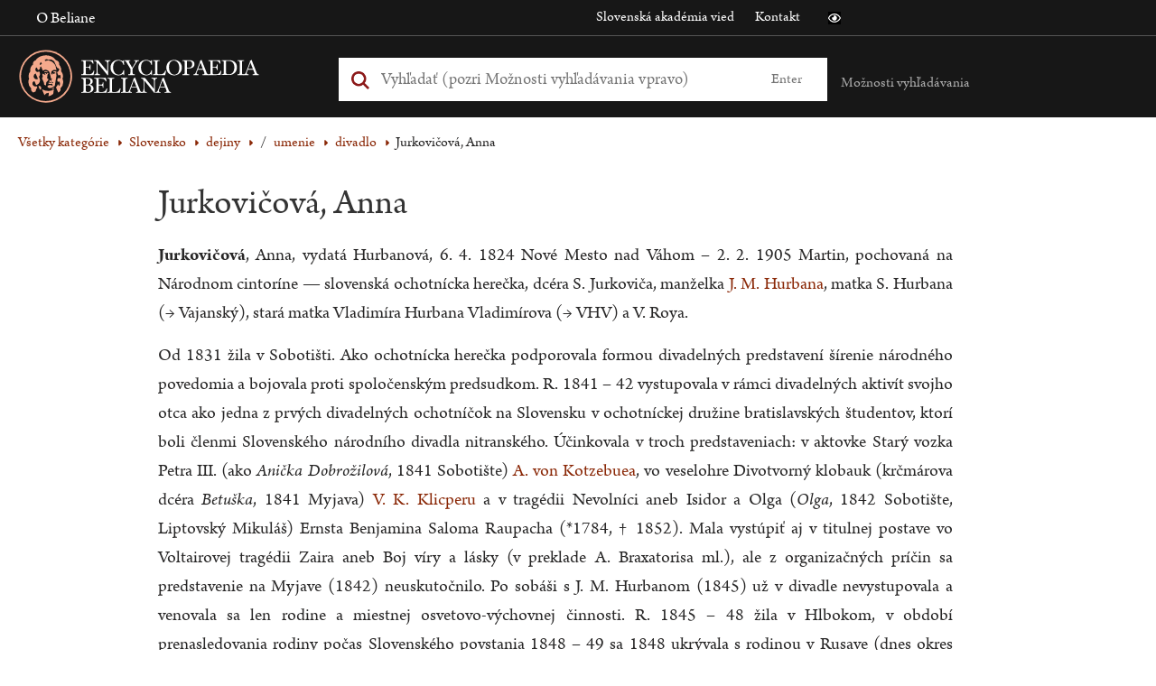

--- FILE ---
content_type: text/html; charset=UTF-8
request_url: https://beliana.sav.sk/heslo/jurkovicova-anna-0
body_size: 8105
content:
<!DOCTYPE html>

  


<html lang="sk" dir="ltr" prefix="og: https://ogp.me/ns#">
<head>
  <meta charset="utf-8" />
<noscript><style>form.antibot * :not(.antibot-message) { display: none !important; }</style>
</noscript><meta name="description" content="Jurkovičová, Anna, vydatá Hurbanová, 6. 4. 1824 Nové Mesto nad Váhom – 2. 2. 1905 Martin, pochovaná na Národnom cintoríne — slovenská ochotnícka herečka, dcéra S." />
<link rel="canonical" href="https://beliana.sav.sk/heslo/jurkovicova-anna-0" />
<meta property="og:site_name" content="Encyclopaedia Beliana" />
<meta property="og:url" content="https://beliana.sav.sk/heslo/jurkovicova-anna-0" />
<meta property="og:title" content="Jurkovičová, Anna" />
<meta property="og:description" content="Jurkovičová, Anna, vydatá Hurbanová, 6. 4. 1824 Nové Mesto nad Váhom – 2. 2. 1905 Martin, pochovaná na Národnom cintoríne — slovenská ochotnícka herečka, dcéra S." />
<meta name="Generator" content="Drupal 10 (https://www.drupal.org)" />
<meta name="MobileOptimized" content="width" />
<meta name="HandheldFriendly" content="true" />
<meta name="viewport" content="width=device-width, initial-scale=1.0" />
<script type="application/ld+json">{
    "@context": "https://schema.org",
    "@graph": [
        {
            "@type": "Article",
            "@id": "https://beliana.sav.sk/heslo/jurkovicova-anna-0",
            "name": "Jurkovičová, Anna",
            "headline": "Jurkovičová, Anna",
            "about": [
                "dejiny",
                "divadlo"
            ],
            "description": "Jurkovičová, Anna, vydatá Hurbanová, 6. 4. 1824 Nové Mesto nad Váhom – 2. 2. 1905 Martin, pochovaná na Národnom cintoríne — slovenská ochotnícka herečka, dcéra S.",
            "datePublished": "2019-11-26T11:13:21+0100",
            "dateModified": "2024-10-22T13:41:13+0200",
            "isAccessibleForFree": "True",
            "publisher": {
                "@type": "Organization",
                "@id": "https://beliana.sav.sk/",
                "name": "Slovenská akadémia vied",
                "url": "https://www.sav.sk/"
            },
            "mainEntityOfPage": "https://beliana.sav.sk/heslo/jurkovicova-anna-0"
        }
    ]
}</script>
<link rel="alternate" hreflang="x-default" href="https://beliana.sav.sk/heslo/jurkovicova-anna-0" />
<link rel="icon" href="/themes/custom/bel/favicon.ico" type="image/vnd.microsoft.icon" />
<link rel="alternate" hreflang="sk" href="https://beliana.sav.sk/heslo/jurkovicova-anna-0" />
<link rel="preconnect" href="//fonts.gstatic.com/" crossorigin />
<link rel="preload" as="style" href="//fonts.googleapis.com/css2?family=Open+Sans:wght@400;700&amp;display=swap" crossorigin />

  <title>Jurkovičová, Anna | Encyclopaedia Beliana – slovenská všeobecná encyklopédia</title>
  <link rel="stylesheet" media="all" href="/sites/default/files/css/css_QrgSR-xn_lt1-2CFmxFKJuJUqPu1ELEqK6425nrPtak.css?delta=0&amp;language=sk&amp;theme=bel&amp;include=eJwlyUEOgDAIBMAPNfImqJvGZJEG2oO-3oNzHQNlMEzZeiTkzD2Vh-4VPXwSC3_cka68XrR6asHFtPAB7r4YEA" />
<link rel="stylesheet" media="all" href="/sites/default/files/css/css_mMt7sF8wNWOjQNd1HTQ8dcZ_39AjW1FJEnVrD1LIZ5g.css?delta=1&amp;language=sk&amp;theme=bel&amp;include=eJwlyUEOgDAIBMAPNfImqJvGZJEG2oO-3oNzHQNlMEzZeiTkzD2Vh-4VPXwSC3_cka68XrR6asHFtPAB7r4YEA" />
<link rel="stylesheet" media="print" href="/sites/default/files/css/css_rT46rr7xD1liqMF1u24BsgVHQtVzrGBdazlbs2rbu2U.css?delta=2&amp;language=sk&amp;theme=bel&amp;include=eJwlyUEOgDAIBMAPNfImqJvGZJEG2oO-3oNzHQNlMEzZeiTkzD2Vh-4VPXwSC3_cka68XrR6asHFtPAB7r4YEA" />

  <script type="application/json" data-drupal-selector="drupal-settings-json">{"path":{"baseUrl":"\/","pathPrefix":"","currentPath":"node\/15755","currentPathIsAdmin":false,"isFront":false,"currentLanguage":"sk"},"pluralDelimiter":"\u0003","suppressDeprecationErrors":true,"ajaxPageState":{"libraries":"eJxdiUkSAiEMAD_E8qYQIqCBTCWZQn291njz1kshzoUBH3H34RTHGh7KNzaWAnyhESj2CzdCiy7C9qdpSaW0RWtAUcpVzwM4wemCMg8mp99YohN4vClM8H6HZ0ZZt9GCvcxp5gJGH0umOGY","theme":"bel","theme_token":null},"ajaxTrustedUrl":{"form_action_p_pvdeGsVG5zNF_XLGPTvYSKCf43t8qZYSwcfZl2uzM":true},"mathjax":{"config_type":1,"config":{"HTML-CSS":{"preferredFont":"STIX","scale":100},"CommonHTML":{"scale":100},"SVG":{"font":"STIX-Web","scale":100}}},"beliana_search":{"alphabet":null},"user":{"uid":0,"permissionsHash":"7ed798596f8d966a87dd904f5a4bf1d62ac45e4b5abe795841ac15727633af54"}}</script>
<script src="/themes/custom/bel/assets/dist/js/wcag-tools/black-white-init.js?v=10.4.5" defer></script>
<script src="/sites/default/files/js/js_KSUHT-yHD-wESCZytfuqSkh5sctHMuJZbHI520PL6J0.js?scope=header&amp;delta=1&amp;language=sk&amp;theme=bel&amp;include=eJxdyEkSgCAMBdELMZwphAho5FsYC4-v5dLd606iMSnx5mdtJr71Zi69sygS6cdTaHD9OJmKN0DPX4aOLGFiZMcYEvO4DtJAl4GxHyombierK92R0ZdWHuEcLfY"></script>
<script src="/themes/custom/bel/assets/dist/js/accessible/jquery-accessible-menu.js?v=10.4.5" defer></script>
<script src="/themes/custom/bel/assets/dist/js/accessible/button-links.js?v=10.4.5" defer></script>
<script src="/themes/custom/bel/assets/dist/js/wcag-tools/wcag-tools.js?v=10.4.5" defer></script>

  <link rel="apple-touch-icon" sizes="180x180" href="/themes/custom/bel/assets/src/img/favicons/apple-touch-icon.png">
  <link rel="icon" type="image/png" sizes="32x32" href="/themes/custom/bel/assets/src/img/favicons/favicon-32x32.png">
  <link rel="icon" type="image/png" sizes="16x16" href="/themes/custom/bel/assets/src/img/favicons/favicon-16x16.png">
  <link rel="manifest" href="/themes/custom/bel/assets/src/img/favicons/site.webmanifest">
  <meta name="msapplication-TileColor" content="#da532c">
  <meta name="theme-color" content="#ffa587">
</head>
<body class="path-node page-node-type-word role--anonymous">
  <!-- Matomo -->
  <script type="text/javascript">
    var _paq = window._paq || [];
    /* tracker methods like "setCustomDimension" should be called before "trackPageView" */
    _paq.push(['trackPageView']);
    _paq.push(['enableLinkTracking']);
    (function () {
      var u = "//analytics.beliana.sav.sk/";
      _paq.push(['setTrackerUrl', u + 'matomo.php']);
      _paq.push(['setSiteId', 2]);
      // accurately measure the time spent in a visit
      _paq.push(['enableHeartBeatTimer', 5]);
      var d = document, g = d.createElement('script'), s = d.getElementsByTagName('script')[0];
      g.type = 'text/javascript';
      g.async = true;
      g.defer = true;
      g.src = u + 'matomo.js';
      s.parentNode.insertBefore(g, s);
    })();
  </script>
  <!-- End Matomo Code -->
  <div id="skip">
    <a href="#main-menu" class="visually-hidden focusable skip-link">
      Skip to main navigation
    </a>
  </div>
  
    <div class="dialog-off-canvas-main-canvas" data-off-canvas-main-canvas>
    

<div class="page-loader">
  <div class="loader-animation">
    <i class="fa fa-circle-o-notch fa-spin fa-2x fa-fw"></i>
  </div>
</div>

<div class="layout-container">
  <header id="header" class="header clearfix" role="banner" aria-label="Site header">
    <div class="header-top">
      <div class="container clearfix">
        <div class="sitename">
          Encyclopaedia Beliana
        </div>
        <div class="left">
            <div>
    <nav role="navigation" aria-labelledby="block-bel-main-menu-menu" class="nav-collapse clearfix nav-collapse-0 closed block-bel-main-menu" style="transition: max-height 284ms; position: relative;" aria-hidden="false">
            
  <h2 class="visually-hidden">Main navigation</h2>
  

        
              <ul>
              <li>
        <a href="https://beliana.sav.sk/o-internetovej-verzii-Encyclopaedie-Beliany" title="About online version of Encyclopaedia Beliana" data-drupal-link-system-path="node/28">O Beliane</a>
              </li>
        </ul>
  


  </nav>
<nav role="navigation" aria-labelledby="block-bel-mobile-menu-menu" id="block-bel-mobile-menu" class="nav-collapse clearfix nav-collapse-0 closed block-beliana-mobile-menu" style="transition: max-height 284ms; position: relative;" aria-hidden="false">
            
  <h2 class="visually-hidden">Mobile navigation</h2>
  

        
              <ul>
              <li>
        <a href="https://beliana.sav.sk/zakladne-moznosti-vyhladavania" data-drupal-link-system-path="node/3460">Základné možnosti vyhľadávania</a>
              </li>
          <li>
        <a href="https://beliana.sav.sk/o-internetovej-verzii-Encyclopaedie-Beliany" data-drupal-link-system-path="node/28">Encyclopaedia Beliana</a>
              </li>
          <li>
        <a href="http://www.encyclopaedia.sk" target="_blank">Encyklopedický ústav SAV</a>
              </li>
          <li>
        <a href="http://www.sav.sk" target="_blank">Slovenská akadémia vied</a>
              </li>
          <li>
        <a href="https://beliana.sav.sk/kontakt" data-drupal-link-system-path="node/27">Kontakt</a>
              </li>
        </ul>
  


  </nav>

  </div>

        </div>
        <div class="right">
            <div>
    <nav role="navigation" aria-labelledby="block-bel-links-menu" id="block-bel-links">
            
  <h2 class="visually-hidden" id="block-bel-links-menu">Odkazy</h2>
  

        
              <ul>
              <li>
        <a href="https://www.sav.sk" target="_blank">Slovenská akadémia vied</a>
              </li>
          <li>
        <a href="https://beliana.sav.sk/kontakt" data-drupal-link-system-path="node/27">Kontakt</a>
              </li>
        </ul>
  


  </nav>

  </div>

          <div class="wcag-icons">
            <i class="icon icon-black-white wcag-black-white" role="button" tabindex="0"
               aria-label="Prístupná verzia stránky je vypnutá" aria-pressed="false">
              <span class="visually-hidden">Čierno biela verzia stránky</span>
            </i>
          </div>
        </div>
      </div>
    </div>

    <div class="header-main">
      <div class="container clearfix">
        <div class="left">
            <div>
    <div id="block-bel-branding" class="block-system block-bel-branding">
  
    
    <a href="/" class="logo" tabindex="0" aria-label="Linka na domovskú stránku - Encyclopaedia Beliana">
    <img  id="block-bel-branding" class="block-system block-bel-branding" loading="eager" width="330" height="66" alt="Encyclopaedia Beliana" title="Encyclopaedia Beliana" src="/themes/custom/bel/assets/dist/svg/beliana_logo_pink.svg" />
  </a>
</div>

  </div>

        </div>
        <div class="middle">
            <div>
    <div class="beliana-search-block block-beliana-search block-bel-searchbox" data-drupal-selector="beliana-search-block" id="block-bel-searchbox">
  
    
      <form action="/heslo/jurkovicova-anna-0" method="post" id="beliana-search-block" accept-charset="UTF-8">
  <div class="search-input-wrapper js-form-wrapper form-wrapper" data-drupal-selector="edit-beliana-search-input" id="edit-beliana-search-input"><div class="js-form-item form-item js-form-type-textfield form-item-input js-form-item-input form-no-label">
        <input class="search-input form-autocomplete form-text" placeholder="Vyhľadať (pozri Možnosti vyhľadávania vpravo)" aria-label="Vyhľadať (Pre ďalšie možnosti vyhľadávania, pokračujte na prvok Možnosti vyhľadávania)" data-drupal-selector="edit-input" data-autocomplete-path="https://beliana.sav.sk/belana-arch-autocomplete" type="text" id="edit-input" name="input" value="" size="60" maxlength="128" />

        </div>
</div>
<input class="search-submit button js-form-submit form-submit" data-drupal-selector="edit-beliana-search-submit" type="submit" id="edit-beliana-search-submit" name="op" value="Enter" />
<input autocomplete="off" data-drupal-selector="form-oyysprxlgdmdqzz4afyvgwiq0dh29i48tdxfsnm7-ts" type="hidden" name="form_build_id" value="form-OyysPrxlGDMDQzZ4AfYVGwIQ0dh29I48TdxFsnm7_Ts" />
<input data-drupal-selector="edit-beliana-search-block" type="hidden" name="form_id" value="beliana_search_block" />

</form>

  </div>

  </div>

          <div class="wcag-icons">
            <i class="icon icon-black-white wcag-black-white" role="button" tabindex="0"
               aria-label="Prístupná verzia stránky je vypnutá" aria-pressed="false">
              <span class="visually-hidden">Čierno biela verzia stránky</span>
            </i>
          </div>
          <div role="region" class="smartphone-navigation" tabindex="0" aria-expanded="false" aria-label="Nachádzate sa v sekcii: Mobilné menu">
            <i class="fa fa-bars fa-2x"></i>
              <div>
    <nav role="navigation" aria-labelledby="block-bel-main-menu-menu" class="nav-collapse clearfix nav-collapse-0 closed block-bel-main-menu" style="transition: max-height 284ms; position: relative;" aria-hidden="false">
            
  <h2 class="visually-hidden">Main navigation</h2>
  

        
              <ul>
              <li>
        <a href="https://beliana.sav.sk/o-internetovej-verzii-Encyclopaedie-Beliany" title="About online version of Encyclopaedia Beliana" data-drupal-link-system-path="node/28">O Beliane</a>
              </li>
        </ul>
  


  </nav>
<nav role="navigation" aria-labelledby="block-bel-mobile-menu-menu" id="block-bel-mobile-menu" class="nav-collapse clearfix nav-collapse-0 closed block-beliana-mobile-menu" style="transition: max-height 284ms; position: relative;" aria-hidden="false">
            
  <h2 class="visually-hidden">Mobile navigation</h2>
  

        
              <ul>
              <li>
        <a href="https://beliana.sav.sk/zakladne-moznosti-vyhladavania" data-drupal-link-system-path="node/3460">Základné možnosti vyhľadávania</a>
              </li>
          <li>
        <a href="https://beliana.sav.sk/o-internetovej-verzii-Encyclopaedie-Beliany" data-drupal-link-system-path="node/28">Encyclopaedia Beliana</a>
              </li>
          <li>
        <a href="http://www.encyclopaedia.sk" target="_blank">Encyklopedický ústav SAV</a>
              </li>
          <li>
        <a href="http://www.sav.sk" target="_blank">Slovenská akadémia vied</a>
              </li>
          <li>
        <a href="https://beliana.sav.sk/kontakt" data-drupal-link-system-path="node/27">Kontakt</a>
              </li>
        </ul>
  


  </nav>

  </div>

          </div>
        </div>
        <div class="right">
          
          <div class="search-help">
            <a href="#" class="text" title="Možnosti vyhľadávania" aria-expanded="false"
               aria-controls="search-help-dialog" aria-haspopup="true" role="button" tabindex="0"
               aria-label="Možnosti vyhľadávania sú zatvorené">Možnosti vyhľadávania</a>
              <div id="search-help-dialog" class="description" role="dialog">
	<div class="arrow" aria-hidden="true"></div>
	<ul class="help" tabindex="0">
		<li class="item">
			<span aria-hidden="false"
						aria-label="Zadaním výrazu teplo: sa vyhľadajú všetky gramatické tvary slova teplo">
				<strong>teplo:</strong> všetky gramatické tvary slova teplo
			</span>
		</li>
		<li class="item">
			<span aria-hidden="false"
						aria-label="aria-label-entering-words-slov-will-search-for-all-words-begining-with-words-slov|t">
				<strong>teplo*:</strong> všetky slová začínajúce sa na teplo
			</span>
		</li>
		<li class="item">
			<span aria-hidden="false"
						aria-label="Zadaním výrazu slovinsko~ sa vyhľadajú podobné slová (Slovensko, Slovinsko, ...)">
				<strong>slovinsko~:</strong> podobné slová (Slovensko, Slovinsko, ...)
			</span>
		</li>
		<li class="item">
			<span aria-hidden="false"
						aria-label="Zadaním výrazu 'zdroj teplo': sa vyhľadá fráza (všetky tvary)">
				<strong>"zdroj teplo":</strong> fráza (všetky tvary)
			</span>
		</li>
		<li class="item">
			<span aria-hidden="false"
						aria-label="Zadaním výrazu dom teplo: sa vyhľadajú slová dom alebo teplo">
				<strong>dom teplo:</strong> slová dom alebo teplo
			</span>
		</li>
		<li class="item">
			<span aria-hidden="false"
						aria-label="Zadaním výrazu dom -teplo: sa vyhľadajú slová dom, ale nie teplo">
				<strong>dom -teplo:</strong> slová dom, ale nie teplo
			</span>
		</li>
		<li class="item">
			<span aria-hidden="false"
						aria-label="Zadaním výrazu dom and teplo: sa vyhľadajú súčasne slová dom aj teplo">
				<strong>dom and teplo:</strong> súčasne slová dom aj teplo
			</span>
		</li>
	</ul>

			<a href="https://beliana.sav.sk/pouzivanie-stranky" class="more-info" title="Viac o vyhľadávaní"
			 aria-label="Viac o vyhľadávaní">Viac o vyhľadávaní</a>
		<a href="https://beliana.sav.sk/rozsirene-vyhladavanie" class="more-info"
		 title="Vyhľadávanie podľa kategórií"
		 aria-label="Vyhľadávanie podľa kategórií">Vyhľadávanie podľa kategórií</a>
</div>
          </div>
          <a href="#" id="search-box-mobile-toggle"></a>
        </div>
      </div>
    </div>

    <div class="header-navigation">
      <div class="container clearfix">
        
      </div>
    </div>
  </header>

    <div>
    <div data-drupal-messages-fallback class="hidden"></div>

  </div>


  

  <div role="main" id="content-main">
    <span id="main-content" tabindex="-1"></span>
    <div class="body-content">
      <div class="container clearfix">
          <div>
    <div id="block-bel-breadcrumbs" class="block-system block-bel-breadcrumbs">
  
    
        <nav role="navigation" aria-labelledby="system-breadcrumb">
    <h2 id="system-breadcrumb" class="visually-hidden">Omrvinka</h2>
    <ol>
              <li>
                                                                          
            <a href="https://beliana.sav.sk/rozsirene-vyhladavanie" class="">Všetky kategórie</a>
                  </li>
              <li>
                                                                          
            <a href="https://beliana.sav.sk/rozsirene-vyhladavanie?f%5B0%5D=kategorie%3A440" class="">Slovensko</a>
                  </li>
              <li>
                                                                                          
            <a href="https://beliana.sav.sk/rozsirene-vyhladavanie?f%5B0%5D=kategorie%3A441" class="last">dejiny</a>
                  </li>
              <li>
                      /
                  </li>
              <li>
                                                                          
            <a href="https://beliana.sav.sk/rozsirene-vyhladavanie?f%5B0%5D=kategorie%3A326" class="">umenie</a>
                  </li>
              <li>
                                  
            <a href="https://beliana.sav.sk/rozsirene-vyhladavanie?f%5B0%5D=kategorie%3A540" class="">divadlo</a>
                  </li>
              <li>
                      Jurkovičová, Anna
                  </li>
          </ol>
  </nav>

  </div>
<div id="block-bel-content" class="block-system block-bel-content">
  
    
      <article>
    
      <article class="word-container">
    <div
      class="word full-width">
      <h1>Jurkovičová, Anna</h1>
      <div class="node__author">
        
      </div>

      <div class="con-wrap">
        <div class="node__sidebar desktop">
          <div class="structure hidden"></div>

                  </div>
        <div class="node__content desktop">
          
  <div class="field field--name-body field--type-text-with-summary field--label-visually_hidden">
    <div class="field__label visually-hidden">Text hesla</div>
              <div class="field__item"><p><strong>Jurkovičová</strong>, Anna, vydatá Hurbanová, 6. 4. 1824 Nové Mesto nad Váhom – 2. 2. 1905 Martin, pochovaná na Národnom cintoríne — slovenská ochotnícka herečka, dcéra S. Jurkoviča, manželka <a href="/node/17396">J. M. Hurbana</a>, matka S. Hurbana (→&nbsp;Vajanský), stará matka Vladimíra Hurbana Vladimírova (→&nbsp;VHV) a V. Roya.</p>

<p>Od 1831 žila v&nbsp;Sobotišti. Ako ochotnícka herečka podporovala formou divadelných predstavení šírenie národného povedomia a bojovala proti spoločenským predsudkom. R. 1841 – 42 vystupovala v&nbsp;rámci divadelných aktivít svojho otca ako jedna z&nbsp;prvých divadelných ochotníčok na Slovensku v&nbsp;ochotníckej družine bratislavských študentov, ktorí boli členmi Slovenského národního divadla nitranského. Účinkovala v&nbsp;troch predstaveniach: v&nbsp;aktovke Starý vozka Petra III. (ako <em>Anička Dobrožilová</em>, 1841 Sobotište) <a href="/node/20674">A. von Kotzebuea</a>, vo veselohre Divotvorný klobauk (krčmárova dcéra <em>Betuška</em>, 1841 Myjava) <a href="/node/6197">V. K. Klicperu</a> a v&nbsp;tragédii Nevolníci aneb Isidor a Olga (<em>Olga</em>, 1842 Sobotište, Liptovský Mikuláš) Ernsta Benjamina Saloma Raupacha (*1784, † 1852). Mala vystúpiť aj v&nbsp;titulnej postave vo Voltairovej tragédii Zaira aneb Boj víry a lásky (v preklade A. Braxatorisa ml.), ale z&nbsp;organizačných príčin sa predstavenie na Myjave (1842) neuskutočnilo. Po sobáši s&nbsp;J. M. Hurbanom (1845) už v&nbsp;divadle nevystupovala a venovala sa len rodine a miestnej osvetovo-výchovnej činnosti. R. 1845 – 48 žila v&nbsp;Hlbokom, v&nbsp;období prenasledovania rodiny počas Slovenského povstania 1848 – 49 sa 1848 ukrývala s&nbsp;rodinou v&nbsp;Rusave (dnes okres Kroměříž) na Morave a v&nbsp;Prahe, 1849 opäť v&nbsp;Rusave, potom žila v&nbsp;Brezovej pod Bradlom, od 1850 v&nbsp;Hlbokom a po manželovej smrti od 1888 v&nbsp;Martine.</p>

<p>Jej životný príbeh opísala A. Lacková (Zora) v&nbsp;románoch <em>Anička Jurkovičová</em> (1948) a <em>Z čírej lásky</em> (1958), v&nbsp;réžii J. Lacku bol nakrútený trojdielny televízny film <em>Anička Jurkovičová</em> (1983). Od 1998 sa v&nbsp;Novom Meste nad Váhom každoročne koná prehliadka neprofesionálnych divadelných súborov Festival Aničky Jurkovičovej.</p></div>
          </div>

        </div>
      </div>

      <div class="meta-wrapper">
        <p class="last-update">
                                Zverejnené v novembri 2013.
          
        </p>

        <div class="similar-words">
                  </div>

        <div class="citation desktop">
          <h3 role="button" tabindex="0"
              aria-label="Nachádzate sa v sekcii: Citácia"
              aria-controls="dialog-desc"
              aria-expanded="false">citácia</h3>
                              <p
            id="dialog-desc">Jurkovičová, Anna
            [online].
            Encyclopaedia Beliana,
            ISBN 978-80-89524-30-3. [cit. 2026-01-18
            ]. Dostupné na internete: <a
              href="https://beliana.sav.sk/heslo/jurkovicova-anna-0">https://beliana.sav.sk/heslo/jurkovicova-anna-0</a></p>
        </div>

        <div class="word-tools">
          <div class="share">
  <span>Zdieľať<b class="button"></b></span>
  <ul class="dropdown">
    <li><a href="https://www.facebook.com/sharer/sharer.php?u=https://beliana.sav.sk/heslo/jurkovicova-anna-0" target="_blank">Facebook</a></li>
    <li><a href="https://twitter.com/intent/tweet?text=Jurkovi%C4%8Dov%C3%A1%2C%20Anna https://beliana.sav.sk/heslo/jurkovicova-anna-0" target="_blank">Twitter</a>
  </ul>
</div>
<a href="#" class="print"><i class="fa fa-print"></i>Vytlačiť</a>
<a href="/beliana/kontaktujte-nas/15755" class="comment" target="_blank"><i class="fa fa-comment"></i>Komentovať</a>
        </div>
      </div>
    </div>

  </article>
  
</article>

  </div>

  </div>

      </div>
    </div>
  </div>

  <footer role="contentinfo">
    <div class="footer-content">
      <div class="container clearfix">
          <div>
    <nav role="navigation" aria-labelledby="block-bel-footer-menu" id="block-bel-footer">
            
  <h2 class="visually-hidden" id="block-bel-footer-menu">Menu v päte</h2>
  

        
              <ul>
              <li>
        <a href="https://beliana.sav.sk/podmienky-pouzitia" data-drupal-link-system-path="node/18750">Podmienky použitia</a>
              </li>
          <li>
        <a href="https://beliana.sav.sk/encyclopaedia-beliana" data-drupal-link-system-path="node/3463">In English</a>
              </li>
          <li>
        <a href="https://beliana.sav.sk/vyhlasenie_o_pristupnosti" data-drupal-link-system-path="node/18531">Vyhlásenie o prístupnosti</a>
              </li>
          <li>
        <a href="https://beliana.sav.sk/rozsirene-vyhladavanie" data-drupal-link-system-path="rozsirene-vyhladavanie">Vyhľadávanie podľa kategórií</a>
              </li>
        </ul>
  


  </nav>

  </div>

      </div>
    </div>

    <div class="footer-bottom">
      <div class="container clearfix">
        
        <div class="block-">
  
    
    <div class="footer-copyright">
    <span>&copy; Centrum spoločných činností Slovenskej akadémie vied, Encyklopedický ústav</span>
  </div>
</div>
      </div>
    </div>
  </footer>
</div>

  </div>

  

  <script src="/sites/default/files/js/js_sEtNPDra96-QrB9bY3MCQIJUNodLZF-o9zXLbI7j0Sc.js?scope=footer&amp;delta=0&amp;language=sk&amp;theme=bel&amp;include=eJxdyEkSgCAMBdELMZwphAho5FsYC4-v5dLd606iMSnx5mdtJr71Zi69sygS6cdTaHD9OJmKN0DPX4aOLGFiZMcYEvO4DtJAl4GxHyombierK92R0ZdWHuEcLfY"></script>
<script src="/themes/custom/bel/assets/dist/js/search/search.js?v=10.4.5" defer></script>
<script src="/themes/custom/bel/assets/dist/js/wcag-tools/wcag-tools.node.word.js?v=10.4.5" defer></script>
<script src="/sites/default/files/js/js_AsJB_3j0hasotVzop-yMsKf7aAPD-StHNH8NPXIsyUI.js?scope=footer&amp;delta=3&amp;language=sk&amp;theme=bel&amp;include=eJxdyEkSgCAMBdELMZwphAho5FsYC4-v5dLd606iMSnx5mdtJr71Zi69sygS6cdTaHD9OJmKN0DPX4aOLGFiZMcYEvO4DtJAl4GxHyombierK92R0ZdWHuEcLfY"></script>

  </body>
</html>
